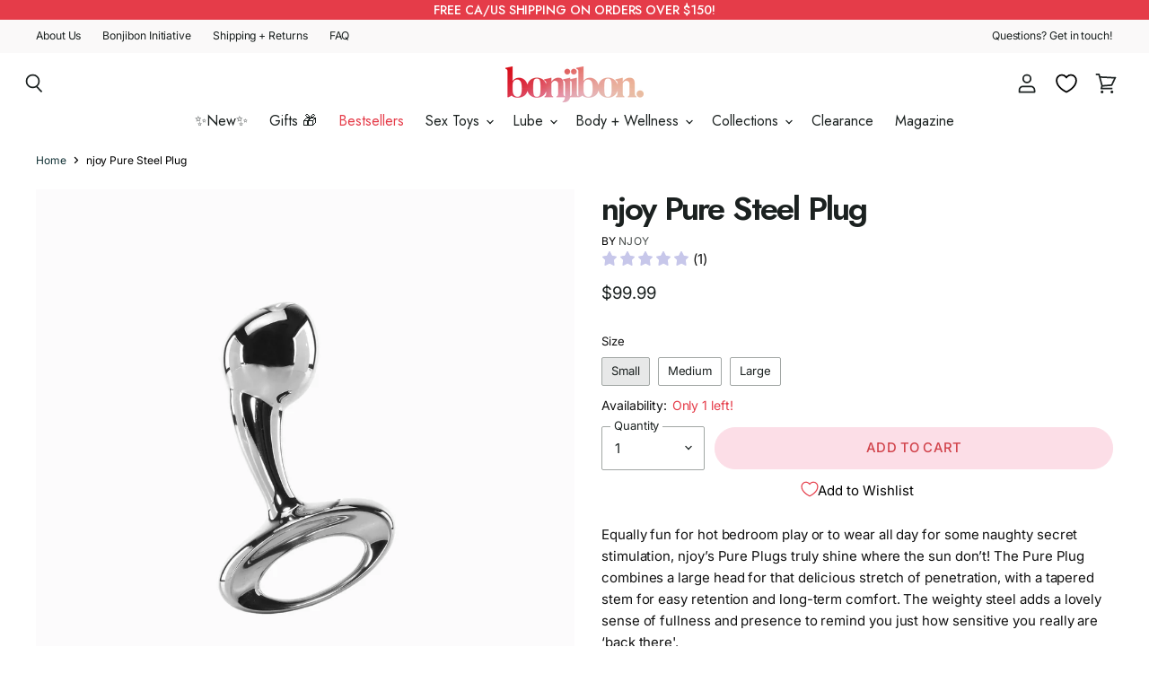

--- FILE ---
content_type: text/css
request_url: https://bonjibon.com/cdn/shop/t/52/assets/custom.css?v=111937834493290701681764468327
body_size: 1456
content:
/** Shopify CDN: Minification failed

Line 324:26 Expected ":"

**/
/* font */
strong {font-weight: 600;}
.article--content a {border-bottom: 2px solid #e53c4a;}
.article--content h2 {margin: 0!important;}

span a, p a {
    border-bottom: 2px solid #e53c4a;}

strong em {font-weight: 600;}

/* Announcement Bar */
.announcement-bar {
  padding: 2px 0!important;
}

.countdown-banner-content-template--18906438861059__ss_countdown_bar_mFKRqn {padding: 7px!important; gap: .5rem}
.countdown-banner-button-template--18906438861059__ss_countdown_bar_mFKRqn-timer_gLyXkm {padding: 5px 12px;}
@media (min-width: 750px) {
    .countdown-banner-button-template--18906438861059__ss_countdown_bar_mFKRqn-timer_gLyXkm {
        padding: 6px 25px!important;
    }
}

/* NAVIGATION */
.site-header-main {
  min-height: 3.5rem;
}

.site-navigation .navmenu-depth-1>li>a, .site-navigation a {font-size: 16px;}

#shopify-section-sections--18906438992131__header .site-header-main {
  padding-top: 10px;
}

.site-header-menu-button .site-header-menu-icon {margin-left: 5px;}

.mobile-nav-content .navmenu-depth-1>.navmenu-item>.navmenu-link {
  font-size: 1.2em;
  line-height: 1.5;
}

.mobile-nav-content .navmenu-item-text.navmenu-link-parent {font-size: 1.2em;}

.mobile-nav-content .navmenu-link {
  padding: .5rem 1.5625rem;
  font-size: 1.2em;
}

.navmenu-utility-bar {
  background: #f5f5f5;
}

.navmenu-utility-bar ul li a {
    font-size: .9em !important;
    line-height: .8 !important;
    }

.mobile-nav-content .navmenu-hr {background-color: white;}

@media screen and (max-width: 719px) {
    .site-header--mobile-logo-center .site-header-search-button {
        margin-left: 10rem;
    }
}

/* Homepage */
.search-section .form-field .live-search-form-field {border-radius: 50px 0 0 50px;}
.search-section .live-search-button {border-radius: 0 50px 50px 0 !important;}


.desktop-collections-per-row-5 .dynamic-collection-list--item {
    padding: 1%;
}

.dynamic-collection-list--item-title {
  font-size: 18px!important;
}

.alt-img-with-text--container {padding: 0;}
.alt-img-with-text--content .alt-img-with-text--text .alt-img-with-text--button:not(.button-signpost){margin: 0;}


#shopify-section-template--18906438598915__dynamic_featured_collection_ARdqLQ .featured-collection--container .home-section--title {
  font-size: 3em;
}
@media screen and (max-width: 719px) {
  #shopify-section-template--18906438598915__dynamic_featured_collection_ARdqLQ .featured-collection--container .home-section--title {
  font-size: 2em;
  }
}
.featured-collection--container .featured-collection--cta-wrapper {margin: 1% auto 0;}


/*BUTTONS*/
.button-primary, .button-secondary,
.productitem--badge,
button {
  border-radius: 50px !important;
}

/* COLLECTIONS */
@media screen and (max-width: 719px) {
  .productgrid--no-spacing .productitem {
    padding: 0 0 5% 0;
  }
  .productitem--title {
    font-size: .9em;
  }

  .productgrid--no-spacing .productitem--info {
    padding: .3rem 0 0;
  }
}

.collection--section {margin-top: 5px;}
.collection--title {
  text-align: center;
    font-size: 2em;
}

.collection--section .productgrid--masthead.no-breadcrumbs, .collection--section .productgrid--masthead.no-breadcrumbs {
  background: #fafafa;
        padding: 1%;
}

.productgrid--utils {
  margin: .5% 0;
  padding-top: 3px;
  padding-bottom: 3px;
}
.utils-sortby-title {font-weight: 500;}

.utils-viewtoggle-button:nth-of-type(1).active {border-color: transparent;}
.utils-viewtoggle-button.active {
  color: #111;
    background: transparent;
}

.utils-viewtoggle-button {
    color: black;
    background: transparent;
    border: 0;
    border-top: none;
    border-bottom: none;
}
.utils-viewtoggle-button:focus, .utils-viewtoggle-button:focus.active {box-shadow: none;}

.utils-viewtoggle-button:nth-of-type(2).active {border-color: transparent;}
.utils-viewtoggle-button:nth-of-type(1) {border-left: none;}
.utils-viewtoggle-button:nth-of-type(2) {border-right: none;}

.utils-sortby-button {
  font-weight: 400;
  padding: 3px 15px;
    border: #e53d49 1px solid;
}

.utils-sortby--modal-button {
  color: #E53C49;
    background-color: #fcdfe7;
    border: 1px solid #fcdee7;
}

.utils-sortby--modal-button.utils-sortby--modal-button--active {
  color: #e74c56;
    background: #F7C4D6;
}

.utils-sortby--modal-button.utils-sortby--modal-button--active, .utils-sortby--modal-button.utils-sortby--modal-button--active:hover {
  color: #fff;
    background: #e53d49;
}

.utils-sortby--modal-title {font-weight: 500;}



/* Product Badge */
.productitem--badge {
  padding: 2px 4%;
  margin: 2%;
}
.badge--soldout {
  border-radius: 50px;
  padding: 5px 15px;
}

/* Products */
.productitem--title a {
  font-size: 1.5em;
  font-weight: 600;
}
.productitem--vendor {
  font-weight: 500;
  font-size: 0.7em;
}
.price--main {
  line-height: 1rem;
}
.productitem--price {
  font-family: Jost, sans-serif;
}

.breadcrumbs-container {
  margin-top: 1rem;
  margin-bottom: 1rem;
}
.breadcrumbs-container a, .breadcrumbs-container span {font-size: 12px;}

.product-vendor {font-size: 12px;}

.product-gallery--media-thumbnail[data-gallery-selected=true]:focus, .product-gallery--media-thumbnail[data-gallery-selected=true] {box-shadow: none;}
img.product-gallery--media-thumbnail-img {border-radius: 5px;}

.product-description {margin-top: 0;}

.wk-button.wk-align-content-left {justify-content: center!important;}

 /*sale promo*/
  
  .sale-promo-banner {
    width: 100%;
    text-align: center;
    background: none;
    height: 100%;
  }
  
  .sale-promo-banner a img {
    width: 100%;
  }
  
  .sale-promo-banner-mobile {display:none;}
  
  @media screen and (max-width: 719px) {
    .sale-promo-banner {display: none;}
    .sale-promo-banner-mobile {
      display: block;
      width: 100%;
    	text-align: center;
    	background: none;
    	height: 100%;
    }
    .sale-promo-banner-mobile a img {
    width: 100%;
  }
    
    
  }


/* WISHLIST */
.wk-option-select .wk-control {border-radius: 50px!important; padding: 0 5%;}

/* REVIEWS */
.junip-product-summary-clickable .junip-product-summary-star-ratings-container:focus {box-shadow: none!important;}


/* PAGES */
#shopify-section-template--19263448187139__main .page-masthead {
  display: none;
}

/* BLOG */
@media screen and (min-width: 1024px) {
    .article--inner {max-width: 900px;}
}

a.article--excerpt-readmore {
  padding: 5px 20px;
    background: #efe5df;
    border-radius: 50px;
    letter-spacing: 0;
    font-weight: 500;
    color: #d1434b;
}

.blogposts--footer {margin-top: 0;}
#shopify-section-template--18906438598915__blog-posts .blogposts--container {
  padding-bottom: 50px!important;
}

.blog-title {display: none;}

.article--excerpt-wrapper--featured {
  background-color: #E9D4E9;
  margin-bottom: 1.5rem;
}

.article--excerpt-wrapper--featured .article--excerpt-title {color: rgb(229 61 73);}
.article--excerpt-wrapper--featured .article--excerpt-meta {display: none;}
.article--excerpt-wrapper--featured .article--excerpt-button {border-radius: 50px;}
.article--excerpt-wrapper--featured .article--excerpt-text {color: black;}

.blog--inner .article--excerpt-wrapper {margin-bottom: 1rem;}

.guest-author {
  background: #E9D4E9;
    padding: 5% 7%;
    border-radius: 10px;
}

.guest-author h6 {
  margin: 0;
    text-transform: capitalize;
}

.guest-author h3 {
  margin: 0;
}

/* malomo*/

@media only screen and (max-width: 500px) {
  #shopify-block-AM24vSDVrTktObTdWc__malomo_shipment_tracker .malomo-shipment-tracker {
    max-width: 100%!important;
    border-radius: 0!important;
  }
  .malomo-banner {
    background-color {none!important;}
  }
  #shopify-block-AM24vSDVrTktObTdWc__malomo_shipment_tracker .malomo-shipment-tracker-events-modal {margin-top: 25% 10% 10% 10%;}
}

.malomo-banner {
  font-family: Jost;
}

.malomo-shipment-tracker-selector-item {
  height: 25px;
    width: 40px;
}

#shopify-block-AM24vSDVrTktObTdWc__malomo_shipment_tracker .malomo-order-lookup-customer-email-label, #shopify-block-AM24vSDVrTktObTdWc__malomo_shipment_tracker .malomo-order-lookup-number-label, #shopify-block-AM24vSDVrTktObTdWc__malomo_shipment_tracker .malomo-order-lookup-tracking-number-label {
  font-weight: 500!important;
}

#shopify-block-AM24vSDVrTktObTdWc__malomo_shipment_tracker {
  display: flex;
    justify-content: center;
    align-items: center;
    width: 100%;
}

.malomo-banner-img {
  width: 100%;
    object-fit: cover;}

.malomo-shipment-tracker-selector-items, #shopify-block-AM24vSDVrTktObTdWc__malomo_shipment_tracker .malomo-shipment-tracker-countdown {margin-bottom: 15px!important;}

#shopify-block-AM24vSDVrTktObTdWc__malomo_shipment_tracker .malomo-shipment-tracker-latest-activity, #shopify-block-AM24vSDVrTktObTdWc__malomo_shipment_tracker .malomo-shipment-tracker-event-timestamp, #shopify-block-AM24vSDVrTktObTdWc__malomo_shipment_tracker .malomo-shipment-tracker-header {
  margin-bottom: 10px!important;
}

#shopify-block-AM24vSDVrTktObTdWc__malomo_shipment_tracker .malomo-shipment-tracker-carrier-info-name {font-weight: 600;}

#shopify-block-AM24vSDVrTktObTdWc__malomo_shipment_tracker .malomo-shipment-tracker-history-control {display: none;}


/* FOOTER */
.site-footer {
  padding-top: 2%!important;
}

.site-footer-navigation {display: none;}
.site-footer-item--information {margin: 0 auto;}

.social-icons-dark-light .social-link svg {background-color: white;}
.social-icons-dark-light .social-link {color: #d1434b;}

.site-footer-block-newsletter .newsletter .newsletter-input .form-field-input {border-radius: 50px;}








--- FILE ---
content_type: text/css
request_url: https://cdn.appmate.io/themecode/bonjibon/main/custom.css?generation=1742171932571108
body_size: 117
content:
wishlist-link .wk-button{--icon-size: 22px;--icon-stroke-width: 1.8px;--icon-stroke: black;height:44px;width:44px}@media screen and (max-width: 719px){wishlist-link .wk-button{height:30px;width:30px;top:5px}}wishlist-link .wk-counter{--size: 17px}wishlist-button-product .wk-button,wishlist-button-product .wk-button:hover{--icon-stroke-width: 1.2px;--icon-offset-vertical: -1px;margin-top:0;padding:0}


--- FILE ---
content_type: image/svg+xml
request_url: https://widgets.juniphq.com/v1/images/773869075e8350e24e4c.svg
body_size: 112
content:
<svg fill="none" height="40" viewBox="0 0 40 40" width="40" xmlns="http://www.w3.org/2000/svg"><circle cx="20" cy="20" fill="#fff" r="20" transform="matrix(-1 0 0 1 40 0)"/><path clip-rule="evenodd" d="m20 40c-11.04569 0-20-8.9543-20-20s8.95431-20 20-20c11.0457 0 20 8.9543 20 20s-8.9543 20-20 20zm0-1.6c-10.16204 0-18.4-8.238-18.4-18.4 0-10.16204 8.23796-18.4 18.4-18.4 10.162 0 18.4 8.23796 18.4 18.4 0 10.162-8.238 18.4-18.4 18.4z" fill="#000" fill-rule="evenodd"/><path d="m4 19.6459c0 8.8365 7.1634 16 16 16s16-7.1635 16-16c0-8.8366-7.1634-16.00003-16-16.00003s-16 7.16343-16 16.00003z" fill="#ced7eb"/><g stroke="#000" stroke-width="1.61956"><path d="m19.6352 9.51303 5.6627 15.39027-4.885.4766 1.2775 5.6096c-2.0071.7783-6.7585 1.4009-9.7077-2.3347"/><path d="m31.9531 15.7505c-.012.7002-.5918 2.2451-2.8148 2.8234s-3.5106-1.5308-3.8766-2.6577"/><path d="m18.3562 16.2611c-.0156.9078-.7673 2.9109-3.6497 3.6608-2.5767.6703-4.5518-1.9849-5.02628-3.4459"/></g></svg>

--- FILE ---
content_type: text/javascript; charset=utf-8
request_url: https://bonjibon.com/products/shipping-protection.js
body_size: 497
content:
{"id":8912861266179,"title":"Shipping Protection","handle":"shipping-protection","description":null,"published_at":"2025-02-17T15:54:06-05:00","created_at":"2025-02-17T15:54:05-05:00","vendor":"Bonjibon","type":"Shipping Protection","tags":[],"price":155,"price_min":155,"price_max":850,"available":true,"price_varies":true,"compare_at_price":null,"compare_at_price_min":0,"compare_at_price_max":0,"compare_at_price_varies":false,"variants":[{"id":46414946566403,"title":"0T50","option1":"0T50","option2":null,"option3":null,"sku":"","requires_shipping":false,"taxable":true,"featured_image":null,"available":true,"name":"Shipping Protection - 0T50","public_title":"0T50","options":["0T50"],"price":155,"weight":0,"compare_at_price":null,"inventory_management":null,"barcode":"","requires_selling_plan":false,"selling_plan_allocations":[]},{"id":46414946599171,"title":"50T100","option1":"50T100","option2":null,"option3":null,"sku":"","requires_shipping":false,"taxable":true,"featured_image":null,"available":true,"name":"Shipping Protection - 50T100","public_title":"50T100","options":["50T100"],"price":250,"weight":0,"compare_at_price":null,"inventory_management":null,"barcode":"","requires_selling_plan":false,"selling_plan_allocations":[]},{"id":46414946631939,"title":"100T150","option1":"100T150","option2":null,"option3":null,"sku":"","requires_shipping":false,"taxable":true,"featured_image":null,"available":true,"name":"Shipping Protection - 100T150","public_title":"100T150","options":["100T150"],"price":350,"weight":0,"compare_at_price":null,"inventory_management":null,"barcode":"","requires_selling_plan":false,"selling_plan_allocations":[]},{"id":46414946664707,"title":"150T200","option1":"150T200","option2":null,"option3":null,"sku":"","requires_shipping":false,"taxable":true,"featured_image":null,"available":true,"name":"Shipping Protection - 150T200","public_title":"150T200","options":["150T200"],"price":450,"weight":0,"compare_at_price":null,"inventory_management":null,"barcode":"","requires_selling_plan":false,"selling_plan_allocations":[]},{"id":46414946697475,"title":"200T250","option1":"200T250","option2":null,"option3":null,"sku":"","requires_shipping":false,"taxable":true,"featured_image":null,"available":true,"name":"Shipping Protection - 200T250","public_title":"200T250","options":["200T250"],"price":455,"weight":0,"compare_at_price":null,"inventory_management":null,"barcode":"","requires_selling_plan":false,"selling_plan_allocations":[]},{"id":46414946730243,"title":"250T300","option1":"250T300","option2":null,"option3":null,"sku":"","requires_shipping":false,"taxable":true,"featured_image":null,"available":true,"name":"Shipping Protection - 250T300","public_title":"250T300","options":["250T300"],"price":550,"weight":0,"compare_at_price":null,"inventory_management":null,"barcode":"","requires_selling_plan":false,"selling_plan_allocations":[]},{"id":46414946763011,"title":"300T350","option1":"300T350","option2":null,"option3":null,"sku":"","requires_shipping":false,"taxable":true,"featured_image":null,"available":true,"name":"Shipping Protection - 300T350","public_title":"300T350","options":["300T350"],"price":555,"weight":0,"compare_at_price":null,"inventory_management":null,"barcode":"","requires_selling_plan":false,"selling_plan_allocations":[]},{"id":46414946795779,"title":"350T400","option1":"350T400","option2":null,"option3":null,"sku":"","requires_shipping":false,"taxable":true,"featured_image":null,"available":true,"name":"Shipping Protection - 350T400","public_title":"350T400","options":["350T400"],"price":650,"weight":0,"compare_at_price":null,"inventory_management":null,"barcode":"","requires_selling_plan":false,"selling_plan_allocations":[]},{"id":46414946828547,"title":"400T450","option1":"400T450","option2":null,"option3":null,"sku":"","requires_shipping":false,"taxable":true,"featured_image":null,"available":true,"name":"Shipping Protection - 400T450","public_title":"400T450","options":["400T450"],"price":655,"weight":0,"compare_at_price":null,"inventory_management":null,"barcode":"","requires_selling_plan":false,"selling_plan_allocations":[]},{"id":46414946861315,"title":"450T500","option1":"450T500","option2":null,"option3":null,"sku":"","requires_shipping":false,"taxable":true,"featured_image":null,"available":true,"name":"Shipping Protection - 450T500","public_title":"450T500","options":["450T500"],"price":750,"weight":0,"compare_at_price":null,"inventory_management":null,"barcode":"","requires_selling_plan":false,"selling_plan_allocations":[]},{"id":46414946894083,"title":"500TN","option1":"500TN","option2":null,"option3":null,"sku":"","requires_shipping":false,"taxable":true,"featured_image":null,"available":true,"name":"Shipping Protection - 500TN","public_title":"500TN","options":["500TN"],"price":850,"weight":0,"compare_at_price":null,"inventory_management":null,"barcode":"","requires_selling_plan":false,"selling_plan_allocations":[]}],"images":["\/\/cdn.shopify.com\/s\/files\/1\/0532\/1955\/7548\/files\/shipping-protection-image.jpg?v=1739825646"],"featured_image":"\/\/cdn.shopify.com\/s\/files\/1\/0532\/1955\/7548\/files\/shipping-protection-image.jpg?v=1739825646","options":[{"name":"Tiers","position":1,"values":["0T50","50T100","100T150","150T200","200T250","250T300","300T350","350T400","400T450","450T500","500TN"]}],"url":"\/products\/shipping-protection","media":[{"alt":"Shipping protection product image","id":37970225561859,"position":1,"preview_image":{"aspect_ratio":1.0,"height":1200,"width":1200,"src":"https:\/\/cdn.shopify.com\/s\/files\/1\/0532\/1955\/7548\/files\/shipping-protection-image.jpg?v=1739825646"},"aspect_ratio":1.0,"height":1200,"media_type":"image","src":"https:\/\/cdn.shopify.com\/s\/files\/1\/0532\/1955\/7548\/files\/shipping-protection-image.jpg?v=1739825646","width":1200}],"requires_selling_plan":false,"selling_plan_groups":[]}

--- FILE ---
content_type: application/javascript
request_url: https://cdn.appmate.io/themecode/bonjibon/main/header-link.js?generation=1742035754255835
body_size: -441
content:
export function inject({theme:e}){e.watch({selector:".site-header-main-actions .site-header-cart-button"},t=>{t.insertBefore(e.createComponent("wishlist-link",{props:{showIcon:!0,showText:!1}}))})}
